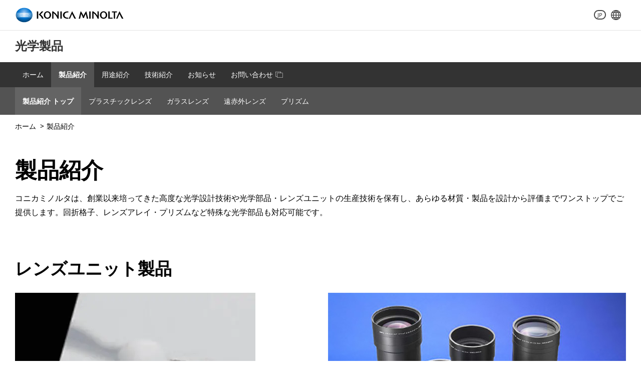

--- FILE ---
content_type: text/html
request_url: https://www.konicaminolta.com/jp-ja/opt/products/index.html
body_size: 7499
content:
<!doctype html>
<html lang="ja">
<head prefix="og: http://ogp.me/ns# fb: http://ogp.me/ns/fb# article: http://ogp.me/ns/article#">
<meta charset="utf-8">
<title>製品紹介 | コニカミノルタ</title>
<!-- START OF SmartSource Data Collector TAG -->
<!-- Google Tag Manager -->
<script>(function(w,d,s,l,i){w[l]=w[l]||[];w[l].push({'gtm.start':
new Date().getTime(),event:'gtm.js'});var f=d.getElementsByTagName(s)[0],
j=d.createElement(s),dl=l!='dataLayer'?'&l='+l:'';j.async=true;j.src=
'https://www.googletagmanager.com/gtm.js?id='+i+dl;f.parentNode.insertBefore(j,f);
})(window,document,'script','dataLayer','GTM-W6QPBH5');</script>
<!-- End Google Tag Manager -->
<!-- END OF SmartSource Data Collector TAG -->
<!-- START OF OPT GTM TAG -->
<!--include virtual="/jp-ja/opt/include/gtm_head.inc" -->
<!-- END OF OPT GTM TAG -->

<meta name="description" content="あらゆる材質の製品を設計から評価までワンストップで提供します。回折格子、レンズアレイ・プリズムなど特殊な光学部品も対応可能です。">
<meta name="keywords" content="">
<meta http-equiv="X-UA-Compatible" content="IE=edge">
<meta name="viewport" content="width=device-width, initial-scale=1">
<meta name="format-detection" content="telephone=no,address=no,email=no"> 
<link rel="icon" href="/favicon.ico">
<link rel="apple-touch-icon-precomposed" href="/apple-touch-icon-precomposed-120x120.png">
<meta name="msapplication-TileImage" content="/shared/unchangeable/img/largetile.png">
<meta name="msapplication-TileColor" content="#ffffff">
<meta name="msapplication-config" content="/browserconfig.xml">
<meta property="og:title" content="製品紹介 | コニカミノルタ" />
<meta property="og:type" content="article" />
<meta property="og:url" content="https://www.konicaminolta.com/jp-ja/opt/products/index.html" />
<meta property="og:image" content="https://www.konicaminolta.com/img/fb_top01.png" />
<meta property="og:site_name" content="KONICA MINOLTA" />
<meta property="og:description" content="あらゆる材質の製品を設計から評価までワンストップで提供します。回折格子、レンズアレイ・プリズムなど特殊な光学部品も対応可能です。">
<link rel="canonical" href="https://www.konicaminolta.com/jp-ja/opt/products/index.html"/>
<!-- ++ local-meta ++ -->
<!-- +++ /local-meta +++ -->
<meta name="viewport" content="width=device-width, initial-scale=1.0, user-scalable=yes">
<link href="/shared/unchangeable/css/responsive.css" rel="stylesheet">

<!-- +++ local-script +++ -->
<link href="/shared/unchangeable/css/local-navigation-light.css" rel="stylesheet">
<link href="/jp-ja/shared/css/config.css" rel="stylesheet">
<link href="https://cdnjs.cloudflare.com/ajax/libs/Swiper/3.4.1/css/swiper.min.css" rel="stylesheet">
<link href="/shared/unchangeable/css/km-slick.css" rel="stylesheet">
<link href="/shared/unchangeable/css/slick.css" rel="stylesheet">

<style>
.bc-iframe, .bc-iframe body,
.bc-player-BkJ2GTd5Z_default,
.bc-player-BkJ2GTd5Z_default .vjs-poster{background-color:#fff;}
</style>
<!-- +++ /local-script +++ -->
<!-- START OF SmartSource Data Collector TAG -->

<!-- END OF SmartSource Data Collector TAG -->
</head>

<body id="top">
<!-- START OF SmartSource Data Collector TAG -->
<!-- Google Tag Manager (noscript) -->
<noscript><iframe src="https://www.googletagmanager.com/ns.html?id=GTM-W6QPBH5"
height="0" width="0" style="display:none;visibility:hidden"></iframe></noscript>
<!-- End Google Tag Manager (noscript) -->
<!-- END OF SmartSource Data Collector TAG -->
<!-- START OF OPT GTM TAG -->
<!--include virtual="/jp-ja/opt/include/gtm_body.inc" -->
<!-- END OF OPT GTM TAG -->
<a href="#anchorContents" accesskey="c">このページの本文へ移動します</a>

<header role="banner" id="header" class="position-static">

<div class="row header">

<p class="header__logo"><a href="/jp-ja/index.html"><img src="/shared/unchangeable/img/identity01g.svg" alt="Konica Minolta"/></a></p>

<ul class="header__function">
<li class="header__function__language"><span>JP</span>

</li><!--
--><li class="header__function__global"><a href="/selector/index.html" target="_blank"><img src="/shared/unchangeable/img/icon_header_global.png" alt="Worldwide Gateway"/></a></li>
</ul>

<!--/row header--></div>

</header>

<div class="content-wrapper" id="anchorContents">
<div id="main">
<main role="main">

<div class="l-header">
<div class="l-header__block">
<h1 style="font-family: 'Noto Sans'" class="l-header__block__ttl" ><a href="/jp-ja/opt/index.html">光学製品</a></h1>
<button class="l-header__block__sm-menu-btn"><i>MENU</i><img src="/shared/unchangeable/img/btn_localmenu_close.png" alt="Close menu"></button>
<!--/l-header__block--></div>
<nav class="l-header__navigation navigation-light">
<ul>
<li><a href="/jp-ja/opt/index.html">ホーム</a></li><!--
--><li>
<dl>
<dt><a href="javascript:void(0);">製品紹介</a></dt>
<dd>
<ul>
<li><a href="/jp-ja/opt/products/index.html">製品紹介 トップ</a></li><!--
--><li><a href="/jp-ja/opt/products/reflex/index.html">プラスチックレンズ</a></li><!--
--><li><a href="/jp-ja/opt/products/glass/index.html">ガラスレンズ</a></li><!--
--><li><a href="/jp-ja/opt/products/infrared/index.html">遠赤外レンズ</a></li><!--
--><li><a href="/jp-ja/opt/products/prism/index.html">プリズム</a></li>
</ul>
</dd>
</dl>
</li><!--
--><li><a href="/jp-ja/opt/use/index.html">用途紹介</a></li><!--
--><li><a href="/jp-ja/opt/technology/index.html">技術紹介</a></li><!--
--><li><a href="/jp-ja/opt/topics/index.html">お知らせ</a></li><!--
--><li><a href="https://enq.konicaminolta.com/n/form/yjlb/Fxe2avU65Uk8xbfJCyUzh" target="_blank">お問い合わせ<img src="/shared/unchangeable/img/icn_list_external_wt.png" alt="New Window"></a></li>
<!--<li><a href="https://ank2.konicaminolta.net/form/pub/ot/contact" target="_blank">お問い合わせ<img src="/shared/unchangeable/img/icn_list_external_wt.png" alt="New Window"></a></li>-->
</ul>
</nav>

<!--/l-header--></div>

<nav role="navigation" class="breadcrumb bg-ffffff" style="">
<ul>
<li><a href="/jp-ja/opt/">ホーム</a></li>
<li>製品紹介</li>
</ul>
</nav>

<section class="container">
<div class="row">
<div class="col-lg-12 col-sm-12">

<h1 class="h1">製品紹介</h1>

<p>コニカミノルタは、創業以来培ってきた⾼度な光学設計技術や光学部品・レンズユニットの⽣産技術を保有し、あらゆる材質・製品を設計から評価までワンストップでご提供します。回折格子、レンズアレイ・プリズムなど特殊な光学部品も対応可能です。</p>

<section>
<h2 class="h2">レンズユニット製品</h2>

<div class="row">
<div class="col-lg-6 col-sm-12">
<figure><img src="/jp-ja/opt/products/img/opt_products_pict_008.png" alt="半導体製造装置用光学コンポーネント" class="img-responsive"></figure>
<p><strong class="h3">半導体製造装置用光学コンポーネント</strong><br>
超精密加工技術および高度な組立技術を駆使し、半導体製造装置向けの高性能レンズを提供しています。さらなる表面精度の向上を目指し、非接触研磨技術を導入することで、お客様の多様なニーズに的確にお応えしています。</p>
<!-- /.col-lg-6 .col-sm-12 --></div>

<div class="col-lg-6 col-sm-12">
<figure><img src="img/opt_products_pict_007.jpg" alt="プロジェクタ用レンズユニット" class="img-responsive center-block"></figure>
<p><strong class="h3">プロジェクタ用レンズユニット</strong><br>
デジタルシネマの高輝度プロジェクタ向けレンズユニットにより、映画のデジタル化を支えてきました。近年ではこれらはプロジェクションマッピングなどにも使用さています。プロジェクタレンズをお探しの際は是非お問い合わせください。</p>	
<!-- /.col-lg-6 .col-sm-12 --></div>

<!--<div class="col-lg-4 col-sm-12">
<figure><img src="img/opt_products_pict_006.jpg" alt="監視・FA用レンズユニット" class="img-responsive center-block"></figure>
<p><strong class="h3">監視・FA用レンズユニット</strong><br>
お客様のデジタルトランスフォーメーション(DX)を支えるため、お求めやすいスタンダードモデルから光学技術の粋を極めた高性能レンズまで、さまざまなご要望に応じて提案いたします。レンズリストはこちらよりダウンロード</p>
<ul>
<li class="icn icn-pdf"><a href="https://ank2.konicaminolta.net/form/pub/ot/contact" target="_blank">資料ダウンロードはこちら</a></li>
</ul>
<!-- /.col-lg-12 .col-sm-12 </div>-->
<!--/row--></div>

</section>

<section>
<h2 class="h2">コンポーネント製品</h2>

<div class="row">
<a href="/jp-ja/opt/products/reflex/index.html" class="col-lg-6 col-sm-12">
<figure><img src="img/opt_products_pict_001.jpg" alt="プラスチックレンズ" class="img-responsive center-block"></figure>
<h3 class="h3 pr-lg-10 pl-lg-10"><span class="title-link hover-text-decoration">プラスチックレンズ</span></h3>
<p class="pr-lg-10 pl-lg-10">超精密金型を実現する微細加工技術と成形技術、高度な品質評価システムを有し、世界をリードする光ディスク用ピックアップレンズの実績に裏打ちされた一貫生産体制を確立しています。</p>
<!-- / .col-lg-6 col-sm-12 --></a>	

<a href="/jp-ja/opt/products/glass/index.html" class="col-lg-6 col-sm-12">
<figure><img src="img/opt_products_pict_002.jpg" alt="ガラスレンズ" class="img-responsive center-block"></figure>
<h3 class="h3 pr-lg-10 pl-lg-10"><span class="title-link hover-text-decoration">ガラスレンズ</span></h3>
<p class="pr-lg-10 pl-lg-10">研磨とガラスモールド、いずれも長年の生産実績があります。研磨レンズでは汎用レンズの多量生産からステッパ用レンズのような超高精度研磨、モールドでは精密金型技術と独自の成形技術により、高NA（開口数）レンズをはじめ、角型レンズ、レンズアレイなど多様な製品を提供できます。</p>
<!-- / .col-lg-6 col-sm-12 --></a>	
<!--/row--></div>			

<div class="row mt-lg-30">
<a href="/jp-ja/opt/products/prism/index.html" class="col-lg-6 col-sm-12">
<figure><img src="img/opt_products_pict_004.jpg" alt="プリズム" class="img-responsive center-block"></figure>
<h3 class="h3 pr-lg-10 pl-lg-10"><span class="title-link hover-text-decoration">プリズム</span></h3>
<p class="pr-lg-10 pl-lg-10">コニカミノルタでは実績に裏打ちされたガラス製プリズムに加え、自由な形状と軽さを実現するプラスチック製プリズムの開発、製造を行っています。</p>
<!-- / .col-lg-6 col-sm-12 --></a>			

<a href="/jp-ja/opt/products/infrared/index.html" class="col-lg-6 col-sm-12">
<figure><img src="img/opt_products_pict_003.jpg" alt="遠赤外レンズ" class="img-responsive center-block"></figure>
<h3 class="h3 pr-lg-10 pl-lg-10"><span class="title-link hover-text-decoration">遠赤外レンズ</span></h3>
<p class="pr-lg-10 pl-lg-10">用途・仕様に応じ、カルコゲナイドガラスと遠赤外用樹脂の、いずれか適切な材料を選択した上で、遠赤外の波長に対応した高精度な非球面レンズを提供します。</p>
<!-- / .col-lg-6 col-sm-12 --></a>
<!--/row--></div>
	
</section>

<section>
<h2 class="h2">もっと知りたい方は</h2>
<div class="row mt-lg-40 mt-sm-40">
<div class="col-lg-8 col-lg-offset-2 col-sm-12">
<ul class="internal-link-panel">
<li class="width-percent33"><a href="/jp-ja/opt/use/index.html" class="bg-ffffff">用途紹介はコチラ</a></li>
<li class="width-percent33"><a href="/jp-ja/opt/technology/index.html" class="bg-ffffff">技術紹介はコチラ</a></li>
</ul>
<!-- / .col-lg-12 col-sm-12 --></div>
<!-- / .row --></div>

<div class="row">
<div class="col-lg-10 col-lg-offset-1 col-sm-12 mt-lg-75 mt-sm-50">
<div class="card bg-e9e9e9">
<p class="h3 mt-lg-0 mt-sm-0 font-weight-bold text-center">各種お問い合わせ、資料のダウンロードはこちらからお申込みいただけます。</p>
<div class="row">
    <p class="font-weight-bold" style="margin-left:1em;">お問い合わせはこちら</p>
    <div class="col-lg-4 col-sm-12">
    <p><a href="https://enq.konicaminolta.com/n/form/yjlb/Fxe2avU65Uk8xbfJCyUzh" target="_blank" class="btn btn-color-blue external-link d-block" target="_blank">お問い合わせ</a></p>
    </div>
<!--/row--></div>
<div class="row">
    <p class="font-weight-bold" style="margin-left:1em;">資料ダウンロードはこちら</p>
    <div class="col-lg-4 col-sm-12">
    <p><a href="https://enq.konicaminolta.com/n/form/yjlb/HVWzfZ4PC2hxdJ63RbkcJ" target="_blank" class="btn btn-color-blue external-link d-block" target="_blank">高耐久親水コーティング技術</a></p>
    </div>
    <div class="col-lg-4 col-sm-12">
    <p><a href="https://enq.konicaminolta.com/n/form/yjlb/c33ZFFCws5CpQ2eBsBYcu" target="_blank" class="btn btn-color-blue external-link d-block" target="_blank">超撥水コーティング技術</a></p>
    </div>
    <div class="col-lg-4 col-sm-12">
    <p><a href="https://enq.konicaminolta.com/n/form/yjlb/Ne5F-5VN96k5p-rZn-XSX" target="_blank" class="btn btn-color-blue external-link d-block" target="_blank">両方をご希望</a></p>
    </div>
<!--/row--></div>
<!-- / .card bg-e9e9e9 --></div>
<!-- / .col-lg-10 col-lg-offset-1 col-sm-12 mt-lg-40 mt-sm-40 --></div>
<!-- / .row --></div>
</section>	

<!--/col--></div>
<!--/row--></div>
<!--/container--></section>


</main>

<!--/#main--></div>

<nav role="navigation" class="breadcrumb breadcrumb-footer">
<ul>
<li><a href="/jp-ja/opt/">ホーム</a></li>
<li>製品紹介</li>
</ul>
<!-- / .breadcrumb --></nav>

<footer role="contentinfo" class="footer" id="footer">
<div class="page-top">
<p class="row">
<a href="#top"><img src="/shared/unchangeable/img/btn_page_top.png" alt="Back to top of this page"/></a>
</p>
<!--/page-top--></div>

<div class="container-fluid container-fluid-footer-menu pt-lg-15 pb-lg-30 bg-333333">
<div class="container">
<div class="row">
<div class="col-lg-10 col-lg-offset-1 col-sm-12">
<div class="row">
<ul class="col-lg-3 col-sm-12 footer-toggle-menu">
<li class="footer-toggle-menu__ttl"><a href="/jp-ja/opt/index.html">ホーム</a></li>
</ul>


<dl class="col-lg-3 col-sm-12 footer-toggle-menu">
<dt class="footer-toggle-menu__ttl footer-toggle-menu__ttl--parent"><a href="/jp-ja/opt/products/index.html">製品紹介</a></dt>
<dd class="footer-toggle-menu__list">
<ul>
<li class="hidden-lg"><a href="/jp-ja/opt/products/index.html" class="font-weight-bold">製品紹介</a></li>

<li><a href="/jp-ja/opt/products/reflex/index.html">プラスチックレンズ</a></li>
<li><a href="/jp-ja/opt/products/glass/index.html">ガラスレンズ</a></li>
<li><a href="/jp-ja/opt/products/infrared/index.html">遠赤外レンズ</a></li>
<li><a href="/jp-ja/opt/products/prism/index.html">プリズム</a></li>
</ul>
</dd>
</dl>

<ul class="col-lg-3 col-sm-12 footer-toggle-menu">
<li class="footer-toggle-menu__ttl"><a href="/jp-ja/opt/use/index.html">用途紹介</a></li>
</ul>

<ul class="col-lg-3 col-sm-12 footer-toggle-menu">
<li class="footer-toggle-menu__ttl"><a href="/jp-ja/opt/technology/index.html">技術紹介</a></li>
</ul>





<!--/row--></div>

<div class="row">

<ul class="col-lg-3 col-sm-12 footer-toggle-menu">
<li class="footer-toggle-menu__ttl"><a href="/jp-ja/opt/topics/index.html">お知らせ</a></li>
</ul>

<ul class="col-lg-3 col-sm-12 footer-toggle-menu">
<li class="footer-toggle-menu__ttl"><a href="https://enq.konicaminolta.com/n/form/yjlb/Fxe2avU65Uk8xbfJCyUzh" target="_blank">お問い合わせ<img src="/shared/unchangeable/img/icn_list_external_wt.png" alt="New Window"></a></li>
<!--<li class="footer-toggle-menu__ttl"><a href="https://ank2.konicaminolta.net/form/pub/ot/contact" target="_blank">お問い合わせ<img src="/shared/unchangeable/img/icn_list_external_wt.png" alt="New Window"></a></li>-->
</ul>
<!--/row--></div>




<!--/col--></div>
<!--/row--></div>
<!-- / .container --></div>
<!--/ .container-fluid--></div>

<section class="footer__service-list">
<div class="footer__service-list__content">
<ul>
<li><a href="https://www.konicaminolta.jp/business/index.html">複合機／複写機</a></li><!--
--><li><a href="https://www.konicaminolta.jp/business/products/graphic/index.html">プリンター</a></li><!--
--><li><a href="/jp-ja/opt/index.html">光学製品</a></li><!--
--><li><a href="https://www.konicaminolta.jp/instruments/">計測機器</a></li><!--
--><li><a href="https://www.konicaminolta.jp/instruments/products/fluorescence/index.html">濃度計（蛍光分光濃度計）</a></li><!--
--><li><a href="https://www.konicaminolta.jp/healthcare/products/cr/index.html">CR（コンピューテッドラジオグラフィー）</a></li><!--
--><li><a href="https://www.konicaminolta.jp/healthcare/products/dr/index.html">DR（デジタルラジオグラフィー）</a></li><!--
--><li><a href="https://www.konicaminolta.jp/inkjet/index.html">産業用インクジェット</a></li><!--
--><li><a href="https://www.konicaminolta.jp/oled/index.html">有機EL照明</a></li>
</ul>
</div>
<!--footer__service-list--></section>

<section class=" footer__function">

<div class="row">

<form name="sort_form">
<label for="region">Select a country / region</label>
<select name="sort" id="region">
<option value="/americas1-en/index.html">Argentina / English</option>
<option value="/au-en/index.html">Australia / English</option>
<option value="/at-de/index.html">Austria / German</option>
<option value="/middleeast1-en/index.html">Bahrain / English</option>
<option value="/asiapacific2-en/index.html">Bangladesh / English</option>
<option value="/eu-en/index.html">Belarus / English</option>
<option value="/be-nl/index.html">Belgium / Dutch</option>
<option value="/be-fr/index.html">Belgium / French</option>
<option value="/asiapacific2-en/index.html">Bhutan / English</option>
<option value="/americas1-en/index.html">Bolivia / English</option>
<option value="/ba-bs/index.html">Bosnia and Herzegovina / Bosnian</option>
<option value="/africa1-en/index.html">Botswana / English</option>
<option value="/br-pt/index.html">Brazil / Portuguese</option>
<option value="/asiapacific2-en/index.html">Brunei / English</option>
<option value="/bg-bg/index.html">Bulgaria / Bulgarian</option>
<option value="/asiapacific2-en/index.html">Cambodia / English</option>
<option value="/ca-en/index.html">Canada / English</option>
<option value="/ca-fr/index.html">Canada / French</option>
<option value="/americas1-en/index.html">Chile / English</option>
<option value="/cn-zh-cn/index.html">China / Chinese</option>
<option value="/americas1-en/index.html">Colombia / English</option>
<option value="/africa2-en/index.html">CongoRepublic / English</option>
<option value="/americas2-en/index.html">CostaRica / English</option>
<option value="/africa2-en/index.html">Cote d'Ivoire / English</option>
<option value="/hr-hr/index.html">Croatia / Croatian</option>
<option value="/cz-cs/index.html">Czech Republic / Czech</option>
<option value="/dk-da/index.html">Denmark / Danish</option>
<option value="/americas1-en/index.html">Dominica / English</option>
<option value="/americas1-en/index.html">Ecuador / English</option>
<option value="/africa2-en/index.html">Egypt / English</option>
<option value="/americas1-en/index.html">El Salvador / English</option>
<option value="/ee-et/index.html">Estonia / Estonian</option>
<option value="/africa2-en/index.html">Ethiopia / English</option>
<option value="/fi-fi/index.html">Finland / Finnish</option>
<option value="/fr-fr/index.html">France / French</option>
<option value="/de-de/index.html">Germany / German</option>
<option value="/africa2-en/index.html">Ghana / English</option>
<option value="/gr-el/index.html">Greece / Greek</option>
<option value="/africa2-en/index.html">Guinea / English</option>
<option value="/hk-en/index.html">Hong Kong / English</option>
<option value="/hk-zh-tw/index.html">Hong Kong / Traditional Chinese</option>
<option value="/hu-hu/index.html">Hungary / Hungarian</option>
<option value="/in-en/index.html">India / English</option>
<option value="/asiapacific3-en/index.html">Indonesia / English</option>
<option value="/middleeast2-en/index.html">Iraq / English</option>
<option value="/ie-en/index.html">Ireland / English</option>
<option value="/middleeast3-en/index.html">Israel / English</option>
<option value="/it-it/index.html">Italy / Italian</option>
<option value="/jp-ja/index.html" selected>Japan / Japanese</option>
<option value="/middleeast2-en/index.html">Jordan / English</option>
<option value="/africa2-en/index.html">Kenya / English</option>
<option value="/kr-ko/index.html">Korea / Korean</option>
<option value="/middleeast1-en/index.html">Kuwait / English</option>
<option value="/asiapacific2-en/index.html">Laos / English</option>
<option value="/lv-lv/index.html">Latvia / Latvian</option>
<option value="/middleeast2-en/index.html">Lebanon / English</option>
<option value="/africa1-en/index.html">Lesotho / English</option>
<option value="/africa2-en/index.html">Libya / English</option>
<option value="/lt-lt/index.html">Lithuania / Lithuanian</option>
<option value="/lu-en/index.html">Luxembourg / English</option>
<option value="/lu-fr/index.html">Luxembourg / French</option>
<option value="/lu-de/index.html">Luxembourg / German</option>
<option value="/africa2-en/index.html">Madagascar / English</option>
<option value="/my-en/index.html">Malaysia / English</option>
<option value="/asiapacific4-en/index.html">Maldives / English</option>
<option value="/asiapacific2-en/index.html">Mauritius / English</option>
<option value="/africa1-en/index.html">Mauritius / English</option>
<option value="/mx-es/index.html">Mexico / Spanish</option>
<option value="/asiapacific1-en/index.html">Mongolia / English</option>
<option value="/africa2-en/index.html">Morocco / English</option>
<option value="/asiapacific2-en/index.html">Myanmar / English</option>
<option value="/africa1-en/index.html">Namibia / English</option>
<option value="/asiapacific4-en/index.html">Nepal / English</option>
<option value="/nl-nl/index.html">Netherlands / Dutch</option>
<option value="/asiapacific1-en/index.html">New Zealand / English</option>
<option value="/africa2-en/index.html">Nigeria / English</option>
<option value="/no-no/index.html">Norway / Norwegian</option>
<option value="/middleeast1-en/index.html">Oman / English</option>
<option value="/asiapacific3-en/index.html">Pakistan / English</option>
<option value="/americas1-en/index.html">Panama / English</option>
<option value="/americas1-en/index.html">Peru / English</option>
<option value="/asiapacific2-en/index.html">Philippines / English</option>
<option value="/pl-pl/index.html">Poland / Polish</option>
<option value="/pt-pt/index.html">Portugal / Portuguese</option>
<option value="/americas1-en/index.html">Puerto Rico / English</option>
<option value="/middleeast1-en/index.html">Qatar / English</option>
<option value="/africa3-en/index.html">Reunion / English</option>
<option value="/ro-ro/index.html">Romania / Romanian</option>
<option value="/ru-ru/index.html">Russia / Russian</option>
<option value="/middleeast1-en/index.html">Saudi Arabia / English</option>
<option value="/rs-sr/index.html">Serbia / Serbian</option>
<option value="/sg-en/index.html">Singapore / English</option>
<option value="/sk-sk/index.html">Slovakia / Slovak</option>
<option value="/si-sl/index.html">Slovenia / Slovene</option>
<option value="/africa1-en/index.html">South Africa / English</option>
<option value="/es-es/index.html">Spain / Spanish</option>
<option value="/asiapacific2-en/index.html">Sri Lanka / English</option>
<option value="/africa2-en/index.html">Swaziland / English</option>
<option value="/se-sv/index.html">Sweden / Swedish</option>
<option value="/ch-fr/index.html">Switzerland / French</option>
<option value="/ch-de/index.html">Switzerland / German</option>
<option value="/asiapacific1-en/index.html">Taiwan / English</option>
<option value="/africa2-en/index.html">Tanzania / English</option>
<option value="/th-en/index.html">Thailand / English</option>
<option value="/africa2-en/index.html">Tunisia / English</option>
<option value="/tr-tr/index.html">Turkey / Turkish</option>
<option value="/middleeast1-en/index.html">U.A.E. / English</option>
<option value="/us-en/index.html">U.S.A. / English</option>
<option value="/ua-uk/index.html">Ukraine / Ukrainian</option>
<option value="/uk-en/index.html">United Kingdom / English</option>
<option value="/americas1-en/index.html">Uruguay / English</option>
<option value="/americas1-en/index.html">Venezuela / English</option>
<option value="/vn-vi/index.html">Vietnam / English</option>
<option value="/middleeast1-en/index.html">Yemen / English</option>
<option value="/africa1-en/index.html">Zimbabwe / English</option>
<option value="/africa2-en/index.html">Othercountries (Africa) / English</option>
<option value="/americas1-en/index.html">Othercountries (Americas) / English</option>
<option value="/asiapacific2-en/index.html">Othercountries (AsiaPacific) / English</option>
<option value="/eu-en/index.html">Othercountries (Europe) / English</option>
<option value="/middleeast2-en/index.html">Othercountries (MiddleEast) / English</option>
</select>
</form>

<!--/row--></div>
<!--/footer__function--></section>
<section class="footer__copy" id="dynamic-select">
<div class="row">
<ul>
<li><a href="/jp-ja/siteinfo/terms.html">サイトのご利用について</a></li><li><a href="/jp-ja/siteinfo/privacypolicy.html">個人情報保護方針</a></li><li><a href="/jp-ja/siteinfo/sitemap.html">サイトマップ</a></li>
</ul>
<small>&copy;2011-<script class="latest-year">
<!--
(function(){var b=new Date();var c=document;c.addEventListener("DOMContentLoaded",function(){c.querySelector(".latest-year").insertAdjacentHTML("beforebegin",b.getFullYear())},false)})();
-->
</script> Konica Minolta, Inc.</small>
<!--/row--></div>
<!--/footer__copy--></section>


</footer>

<!--/content-wrapper--></div>
<script src="/shared/unchangeable/js/jquery-2.2.4.min.js"></script>
<script src="/shared/unchangeable/js/jquery.smoothScroll.js"></script>
<script src="/shared/unchangeable/js/headerfooter.js"></script>
<script src="/shared/unchangeable/js/local-navigation.js"></script>
<script src="/shared/unchangeable/js/local-navigation-light.js"></script>
<script src="/shared/unchangeable/js/toggle.js"></script>
<script src="https://cdnjs.cloudflare.com/ajax/libs/Swiper/3.4.1/js/swiper.min.js"></script>
<script src="/shared/unchangeable/js/slick.min.js"></script>
<script src="/shared/unchangeable/js/keyvisual-slider.js"></script>

<!-- START OF SmartSource Data Collector TAG -->

<!-- END OF SmartSource Data Collector TAG -->

</body>
</html>

--- FILE ---
content_type: text/css
request_url: https://www.konicaminolta.com/shared/unchangeable/css/km-slick.css
body_size: 1325
content:
.brand-area div img{width:100%}.slick-dots-wrap{position:absolute;left:0;width:100%;text-align:center}.slick-dots-wrap dt{width:25px;height:25px;margin:0 5px 0 0;display:inline-block;cursor:pointer}.slick-dots-wrap dt .slick-pause{width:12px;height:12px;background:transparent;padding:0;font-size:0;line-height:0;display:block;cursor:pointer;color:transparent;border-left:3px solid #fff;border-right:3px solid #fff;border-top:none;border-bottom:none;outline:none;margin:-1px 0 0 0}.slick-dots-wrap dt .slick-pause.paused{width:0;height:0;border-style:solid;border-width:7px 0 7px 8px;border-color:transparent transparent transparent #ffffff;margin:-2px 0 0 0}.slick-dots-wrap dd{display:inline-block}.slick-dots-wrap li{width:25px;height:25px;margin:0 5px 0 0;display:inline-block}.slick-dots-wrap li button{width:10px;height:10px;background:#dbdbdb;padding:0;font-size:0;line-height:0;display:block;cursor:pointer;color:transparent;border:0;outline:none;border-radius:5px}.slick-dots-wrap li.slick-active button{background:#0066cc}.slick-dots-wrap li:last-child{width:10px}@media only screen and (max-width: 719px){.brand-area div img:first-child{display:none}.slick-dots-wrap{bottom:40px}}@media only screen and (min-width: 720px){.brand-area div img:last-child{display:none}.slick-dots-wrap{bottom:40px}}@media print{.brand-area div img:last-child{display:none}.slick-dots-wrap{bottom:40px}}
/*# sourceMappingURL=km-slick.css.map */


--- FILE ---
content_type: application/javascript
request_url: https://www.konicaminolta.com/shared/unchangeable/js/keyvisual-slider.js
body_size: 659
content:
!function($){"use strict";var $keyvisual_general=[];function mainProc(){var $brandArea=$(".brand-area");($keyvisual_general=$(".keyvisual-general")).length&&($brandArea.slick({slidesToShow:1,slidesToScroll:1,autoplaySpeed:7e3,speed:333,cssEase:"linear",infinite:!0,autoplay:!0,dots:!0,arrows:!0,pauseOnHover:!0}),$(document.body).on("click",".slick-pause",(function(event,slick,currentSlide,nextSlide){var $pauseBtn=$(this);$pauseBtn.hasClass("paused")?($keyvisual_general.slick("slickPlay"),$keyvisual_general.slick("setOption","autoplay",!0,!0),$pauseBtn.removeClass("paused")):($keyvisual_general.slick("slickPause"),$keyvisual_general.slick("setOption","autoplay",!1,!1),$pauseBtn.addClass("paused"))})))}document.addEventListener("DOMContentLoaded",mainProc,!1)}(jQuery);

--- FILE ---
content_type: image/svg+xml
request_url: https://www.konicaminolta.com/shared/unchangeable/img/bg-btn-icn-external.svg
body_size: 256
content:
<svg xmlns="http://www.w3.org/2000/svg" width="15" height="11" viewBox="0 0 15 11">
  <defs>
    <style>
      .cls-1 {
        fill: #fff;
        fill-rule: evenodd;
      }
    </style>
  </defs>
  <path id="bg-btn-icn-external.svg" class="cls-1" d="M683,163v-2h-3v-9h12v2h3v9H683Zm8-10H681v7h2v-6h8v-1Zm3,2H684v7h10v-7Z" transform="translate(-680 -152)"/>
</svg>


--- FILE ---
content_type: application/javascript
request_url: https://www.konicaminolta.com/shared/unchangeable/js/toggle.js
body_size: 117
content:
!function($){"use strict";function spForm(){$(".footer-toggle-menu__ttl--parent").click((function(){"pointer"===$(this).css("cursor")&&($(this).next().slideToggle(),$(this).toggleClass("is-open"))}))}$((function(){spForm()}))}(jQuery);

--- FILE ---
content_type: application/javascript
request_url: https://www.konicaminolta.com/shared/unchangeable/js/local-navigation-light.js
body_size: 1727
content:
!function($){"use strict";var $body=[],$navigationLight=[],$navigationLight_ul=[],$navigationLight_ul_li=[],currentInd=-1,clickEvent="click",overEvent="mouseover",naviTimeout=0,document=window.document,css=document.createElement("style"),styles=document.createTextNode(".right-navigation__list li:not(.light-current) ul{display:none}"),styles2=document.createTextNode(".right-navigation__list li.current ul{display:block}"),styles3=document.createTextNode(".right-navigation__list li.light-current ul{display:block}");function mainProcRun(){($navigationLight=$(".navigation-light"))&&mainProc()}function mainProc(){current_repositioning(),$body=$("body"),$navigationLight.css("z-index",1),$navigationLight_ul=$navigationLight.children("ul"),$navigationLight_ul_li=$navigationLight_ul.children("li");var lheader__navigation_hierarchy_01=document.querySelectorAll(".l-header__navigation.navigation-light>ul>li");function current_repositioning(){var navMatch=!1,rmatch=!1,$navigation_light=[],$rowLgRightNav=[],$navigation_light_current=[],$rowLgRightNav_current=[],$navigation_light_a=[],$rowLgRightNav_a=[],orgURl,loc1=location.href,loc2=(loc1=(loc1=(loc1=(loc1=loc1.replace("https://","")).replace("http://","")).replace(/#.+$/,"")).replace(/\?.+$/,"")).replace(/\/.+$/,""),locAddr1=loc1.replace(loc2,"");-1===locAddr1.indexOf(".html")&&(locAddr1+="index.html");var locAddr2,locArr=locAddr1.substring(locAddr1.lastIndexOf("/")+1,-1).split("/");if(locArr.shift(),locArr.pop(),$navigation_light=document.querySelector(".navigation-light>ul"),$rowLgRightNav=document.querySelector(".row-lg-right-nav__nav"),$navigation_light&&($navigation_light_current=$navigation_light.querySelectorAll(".current, .light-current, .light-open"),$navigation_light_a=$navigation_light.querySelectorAll("a")),$rowLgRightNav&&($rowLgRightNav_current=$rowLgRightNav.querySelectorAll(".current"),$rowLgRightNav_a=$rowLgRightNav.querySelectorAll("a")),staticCurrent_delete(),$(".row-lg-right-nav__nav * li.current").removeClass("current"),$rowLgRightNav_a&&rowLgRightNav_set(locAddr1),$rowLgRightNav&&$rowLgRightNav.classList.add("active"),$navigation_light_a&&(navigation_light_set(locAddr1),navMatch||navigation_light_set(locAddr1=locAddr1.replace(/[^\/]+\.html/,"index.html")),!navMatch&&locArr.length))for(var turl=locAddr1;locArr.length>0&&(navigation_light_set(turl=turl.replace(locArr[locArr.length-1]+"/","")),locArr.pop(),!navMatch););function staticCurrent_delete(){if($navigation_light_current)for(var ca=0;ca<$navigation_light_current.length;ca++){var a=$navigation_light_current[ca];a.classList.remove("current"),a.classList.remove("light-current"),a.classList.remove("light-open")}if($rowLgRightNav_current)for(var cb=0;cb<$rowLgRightNav_current.length;cb++){var b;$rowLgRightNav_current[cb].classList.remove("current")}}function navigation_light_set(url){for(var lUrl="",ca=0;ca<$navigation_light_a.length;ca++){lUrl=url;var aa=$navigation_light_a[ca],tName=aa.pathname;if(-1===tName.indexOf(".html")&&(tName+="index.html"),tName===lUrl){var he2=aa.parentNode.parentNode;he2.classList.add("current"),he2.classList.add("light-current"),navMatch=!0;for(var he3=aa.parentNode,rt=0;rt<=99&&("li"===he3.tagName.toLowerCase()&&(he3.classList.add("current"),he3.classList.add("light-current")),"nav"!==(he3=he3.parentNode).tagName.toLowerCase());rt++);}}}function rowLgRightNav_set(url){for(var ca=0;ca<$rowLgRightNav_a.length;ca++){rmatch=!1;var lUrl=url,aa=$rowLgRightNav_a[ca],he3=aa.parentNode.parentNode,tName=aa.pathname,he2;if(-1===tName.indexOf(".html")&&(tName+="index.html"),tName===lUrl)aa.parentNode.classList.add("current"),"ul"===he3.tagName.toLowerCase()&&he3.parentNode.classList.add("light-current"),rmatch=!0}}}function lheaderNavigation_hierarchy_mouseover(obj){for(var lng=obj.length,obj01=obj,i=0;i<lng;i++)!function(n){var nId=0,tObj=[];obj01[n].addEventListener("mouseover",(function(e){if(tObj=this,window.matchMedia("(min-width:720px)").matches){clearTimeout(nId);var obj01ParentRect=tObj.parentNode.getBoundingClientRect(),obj02=tObj.querySelector("dl>dd");obj02&&(obj02.style.top=obj01ParentRect.height+"px"),nId=setTimeout((function(){tObj.classList.add("light-open")}),300,n)}e.preventDefault()}),!1),obj01[n].addEventListener("mouseout",(function(e){window.matchMedia("(min-width:720px)").matches&&(clearTimeout(nId),nId=setTimeout((function(n){obj01[n].classList.remove("light-open")}),300,n)),e.preventDefault()}),!1)}(i),obj01[i].querySelectorAll("dl>dd>ul>li").length&&lheaderNavigation_hierarchy_mouseover(obj01[i].querySelectorAll("dl>dd>ul>li"))}lheader__navigation_hierarchy_01&&lheaderNavigation_hierarchy_mouseover(lheader__navigation_hierarchy_01),$navigationLight_ul_li.each((function(){var tobj=$(this);tobj.hasClass("light-current")&&(currentInd=$navigationLight_ul_li.index(tobj)),tobj.on(overEvent,(function(e){if(window.matchMedia("(min-width:720px)").matches){var tObj=this;clearTimeout(naviTimeout),naviTimeout=setTimeout((function(){"touchstart"!==overEvent?($navigationLight_ul_li.removeClass("light-open"),tobj.addClass("light-open")):tobj.hasClass("light-open")?tobj.removeClass("light-open"):($navigationLight_ul_li.removeClass("light-open"),tobj.addClass("light-open")),$navigationLight_ul_li.index(tObj)!==currentInd?$navigationLight_ul_li.eq(currentInd).addClass("light-current-hide"):$(".light-current-hide").removeClass("light-current-hide")}),300),"touchstart"!==overEvent&&e.preventDefault()}})),tobj.on("mouseout",(function(e){window.matchMedia("(min-width:720px)").matches&&(clearTimeout(naviTimeout),naviTimeout=setTimeout((function(){$navigationLight_ul_li.removeClass("light-open"),$(".light-current-hide").removeClass("light-current-hide")}),300),e.preventDefault())})),tobj.children("dl").children("dt").on(clickEvent,(function(){var tobj_dl_dd=[];return window.matchMedia("(max-width:719px)").matches&&(tobj_dl_dd=tobj.children("dl").children("dd"),tobj.hasClass("light-open")?tobj_dl_dd.length?tobj_dl_dd.slideUp("fast",(function(){tobj.removeClass("light-open")})):tobj.removeClass("light-open"):tobj_dl_dd.length?tobj_dl_dd.slideDown("fast",(function(){tobj.addClass("light-open")})):tobj.addClass("light-open")),!1}))}))}css.type="text/css",css.styleSheet?css.styleSheet.cssText=styles.nodeValue:css.appendChild(styles),css.appendChild(styles2),css.appendChild(styles3),document.querySelector("head").appendChild(css),null===window.ontouchstart&&(clickEvent="touchend",overEvent="touchstart"),document.addEventListener("DOMContentLoaded",mainProcRun,!1)}(jQuery);

--- FILE ---
content_type: application/javascript
request_url: https://www.konicaminolta.com/shared/unchangeable/js/headerfooter.js
body_size: 5345
content:
!function($){var $cookieMessage={},$cookieMessageObject={},$window={},$body={},$header={},$header_header__nav={},$header_header__nav_ul={},$header_header__nav_ul_li={},$header__function__search={},$header__function__search__form={},$header__function__language={},$header__function__language_languageWrapper={},$header__function__menu_span_img={},_header__function__menu_span_img_orgPass="",$closeSecondWrap_span={},$contentWrapper={},$pageTop={},clickEvent="click",overEvent="mouseover focusin",outEvent="mouseout focusout",revent="resize",uas=navigator.userAgent,toucDevice=!1;-1!==uas.search(/iPhone|iPod|iPad|Android|Windows.*Phone/i)&&(toucDevice=!0),"ontouchstart"in window?(clickEvent="touchend",overEvent="touchend focusin",outEvent="focusout"):-1===uas.search(/Edge/)&&-1===uas.search(/Tablet/)||(clickEvent="click touchend",overEvent="mouseover focusin",outEvent=null),-1!==uas.search(/iPhone|iPod|iPad/i)&&(revent="orientationchange"),$((function(){if($cookieMessage=$(".cookie-message"),$cookieMessageObject=$(".cookie-message-object"),$window=$(window),$body=$("body"),$header=$("header"),$header_header__nav=$(".header .header__nav"),$header_header__nav_ul=$(".header .header__nav > ul"),$header_header__nav_ul_li=$(".header .header__nav > ul > li"),$header__function__search=$(".header__function__search"),$header__function__search__form=$(".header__function__search__form"),$header__function__language=$(".header__function__language"),$header__function__language_languageWrapper=$(".header__function__language .language-wrapper"),$header__function__menu_span_img=$(".header__function__menu button img"),$closeSecondWrap_span=$(".header__nav > ul > li .second-wrap .close-second-wrap span"),$contentWrapper=$(".content-wrapper"),$pageTop=$(".page-top"),-1!==decodeURI(location.href).search("search.x"))var int__header__function__menu_span_img=setInterval((function(){if($(".header__function__menu button img").length){var _src=($header__function__menu_span_img=$(".header__function__menu button img")).attr("src");if(0===_src.indexOf("//")||0===_src.indexOf("http")){var srcArr=_src.split("/");_header__function__menu_span_img_orgPass=_src.replace(srcArr[srcArr.length-1],""),clearInterval(int__header__function__menu_span_img)}}}),100);else if($header__function__menu_span_img){var srcX=$header__function__menu_span_img.attr("src");if(srcX){var srcArr=srcX.split("/");_header__function__menu_span_img_orgPass=srcX.replace(srcArr[srcArr.length-1],"")}}function set__header__function__menu_span_img(imgpass){""!==_header__function__menu_span_img_orgPass&&$header__function__menu_span_img.attr("src",_header__function__menu_span_img_orgPass+imgpass)}var $imgContextDisable,$contextDisableSlick,$contextDisableSlickObj,slicInt,slicIntCnt,$contextDisableSlider,$contextDisableSliderObj,slidInt,slidIntCnt,props,current_scrollY;function inputReferrer(sel){var $searchBlock=$(sel),refURL="",refInput="",$refs=[];$searchBlock.length&&(refURL=0!==$('link[rel="canonical"]').length?$('link[rel="canonical"]').attr("href"):0!==$('meta[property="og:url"]').length?$('meta[property="og:url"]').attr("content"):location.href,refInput='<input name="ref" value="'+refURL+'" type="hidden">',0===($refs=$(sel+' input[name="ref"]')).length?$searchBlock.each((function(){var $this;$(this).append(refInput)})):$refs.each((function(){$(this).attr("value",refURL)})))}$imgContextDisable=$("img.img-context-disable"),$contextDisableSlick=$(".img-context-disable-keyvisual"),$contextDisableSlickObj=[],slicInt=[],slicIntCnt=[],$contextDisableSlider=$(".img-context-disable-slider"),$contextDisableSliderObj=[],slidInt=[],slidIntCnt=[],props={"-webkit-touch-callout":"none","user-select":"none","-webkit-user-select":"none","-ms-user-select":"none"},$imgContextDisable.length&&($imgContextDisable.css(props),$imgContextDisable.on("contextmenu",(function(e){return!1})),$imgContextDisable.on("dragstart",(function(e){return!1}))),$contextDisableSlick.length&&$.each($contextDisableSlick,(function(i){$contextDisableSlickObj[i]=$(this),$contextDisableSlickObj[i].find("img").css(props),slicIntCnt[i]=0,slicInt[i]=setInterval((function(i){$contextDisableSlickObj[i].hasClass("slick-initialized")?(clearInterval(slicInt[i]),$contextDisableSlickObj[i].find("img").css(props),$contextDisableSlickObj[i].find("img").on("contextmenu",(function(e){return!1})),$contextDisableSlickObj[i].find("img").on("dragstart",(function(e){return!1}))):(slicIntCnt[i]++,slicIntCnt[i]>=80&&clearInterval(slicInt[i]))}),250,i)})),$contextDisableSlider.length&&$.each($contextDisableSlider,(function(i){$contextDisableSliderObj[i]=$(this),$contextDisableSliderObj[i].find(".swiper-container img, .swiper-pagination-bullet").css(props),slidIntCnt[i]=0,slidInt[i]=setInterval((function(i){$contextDisableSliderObj[i].hasClass("active")?(clearInterval(slidInt[i]),$contextDisableSliderObj[i].find(".swiper-container img, .swiper-pagination-bullet").css(props),$contextDisableSliderObj[i].find(".swiper-container img, .swiper-pagination-bullet").on("contextmenu",(function(e){return!1})),$contextDisableSliderObj[i].find(".swiper-container img, .swiper-pagination-bullet").on("dragstart",(function(e){return!1}))):(slidIntCnt[i]++,slidIntCnt[i]>=80&&clearInterval(slidInt[i]))}),250,i)})),function(){var ckMax=7e6,cookieItem=localStorage.getItem("cookieMessage"),cDate=new Date,cyy=toStringcv2(cDate.getFullYear()),cmm=toStringcv2(cDate.getMonth()+1),cdd=toStringcv2(cDate.getDate()),chh=toStringcv2(cDate.getHours()),cmn=toStringcv2(cDate.getMinutes()),csc=toStringcv2(cDate.getSeconds()),cdn=Number(cyy+cmm+cdd+chh+cmn+csc),csb=0;function toStringcv2(nn){return nn=nn<=9?"0"+nn:nn.toString()}$cookieMessage.length&&(csb=null===cookieItem?7e6:Math.abs(cdn-cookieItem))>=7e6&&($cookieMessage.addClass("is-open"),$cookieMessageObject.length&&($cookieMessageObject.find("span").eq(0).css("top",$cookieMessage.height()+"px"),$window.on("resize",(function(){$cookieMessageObject.find("span").eq(0).css("top",$cookieMessage.height()+"px")}))),$cookieMessage.find("button").on("click",(function(){$cookieMessage.removeClass("is-open"),localStorage.setItem("cookieMessage",cdn),$cookieMessageObject.length&&($cookieMessageObject.find("span").removeAttr("style"),$window.off("resize",(function(){$cookieMessageObject.find("span").eq(0).css("top",$cookieMessage.height()+"px")})),$window.on("resize",(function(){$cookieMessageObject.find("span").eq(0).removeAttr("style")})))})))}(),$window.on("load resize",(function(){var h,pch=$cookieMessage.height()+60;$cookieMessage.hasClass("is-open")&&"none"===$(".header__function__menu").css("display")&&($(".cookie-message.is-open + .header .header__nav > ul > li .second-wrap").css("top",pch),$(".cookie-message.is-open + .header .header__function .header__function__search .header__function__search__form").css("top",pch),$(".cookie-message.is-open + .header .header__function .header__function__language .language-wrapper").css("top",pch))})),current_scrollY=0,$(".header__function__menu").on("click",(function(){$header__function__search.removeClass("is-open"),$header__function__language.removeClass("is-open"),$header__function__search__form.attr("style","display:none"),$header__function__language_languageWrapper.attr("style","display:none"),$header.toggleClass("is-absolute"),$header_header__nav.toggleClass("is-open"),$contentWrapper.css({position:"",width:"",top:""}),$header_header__nav.is(":hidden")?(set__header__function__menu_span_img("btn_sp_menu.png"),current_scrollY&&($("html, body").prop({scrollTop:current_scrollY}),delete current_scrollY)):(current_scrollY=$window.scrollTop(),$contentWrapper.css({position:"fixed",width:"100%",top:-1*current_scrollY}),set__header__function__menu_span_img("btn_sp_menu_close.png"))})),$(".header__nav__close").on("click",(function(){$header_header__nav.removeClass("is-open"),$header.removeClass("is-absolute"),set__header__function__menu_span_img("btn_sp_menu.png"),$contentWrapper.css({position:"",width:"",top:""}),$("html, body").prop({scrollTop:current_scrollY}),delete current_scrollY})),$(".header__function__search button").on("click",(function(){$header_header__nav.removeClass("is-open"),$header__function__language.removeClass("is-open"),$header.removeClass("is-absolute"),set__header__function__menu_span_img("btn_sp_menu.png"),$header__function__search.toggleClass("is-open"),$header__function__search__form.attr({style:""}),$header__function__language_languageWrapper.attr({style:""}),$header__function__search.hasClass("is-open")?($contentWrapper.css({position:"",width:"",top:""}),current_scrollY&&$("html, body").prop({scrollTop:current_scrollY}),current_scrollY=$window.scrollTop(),$header__function__search__form.attr("style","display:block")):$header__function__search__form.attr("style","display:none")})),$(".header__function__language button").on("click",(function(){$header_header__nav.removeClass("is-open"),$header__function__search.removeClass("is-open"),$header.removeClass("is-absolute"),set__header__function__menu_span_img("btn_sp_menu.png"),$header__function__language.toggleClass("is-open"),$header__function__search__form.attr({style:""}),$header__function__language_languageWrapper.attr({style:""}),$header__function__language.hasClass("is-open")?($contentWrapper.css({position:"",width:"",top:""}),current_scrollY&&$("html, body").prop({scrollTop:current_scrollY}),current_scrollY=$window.scrollTop(),$header__function__language_languageWrapper.attr("style","display:block")):$header__function__language_languageWrapper.attr("style","display:none")})),function(){var $open=null,$this={},megaTm=0;function headerChange(){$body.hasClass("pc")?($(".header *").removeClass("is-open"),$contentWrapper.css({position:"",width:"",top:""}),$header.removeClass("is-absolute")):$body.removeClass("sp").addClass("pc"),toucDevice?droppdownSet("sp"):window.matchMedia("(min-width:720px)").matches&&window.matchMedia("(max-width:1239px)").matches?0!==$header_header__nav.width()&&0!==$header_header__nav_ul.width()&&$header_header__nav.width()-$header_header__nav_ul.width()>2?droppdownSet("pc"):droppdownSet("sp"):window.matchMedia("(max-width:719px)").matches?droppdownSet("sp"):droppdownSet("pc")}function droppdownSet(mode){"pc"===mode?($body.hasClass("pc")||$body.removeClass("sp").addClass("pc"),pcDroppdown()):"sp"===mode&&($body.hasClass("sp")||($body.removeClass("pc").addClass("sp"),$header_header__nav.hasClass("is-open")?set__header__function__menu_span_img("btn_sp_menu_close.png"):set__header__function__menu_span_img("btn_sp_menu.png")),pcDroppdownCancell())}function pcDroppdown(){function secondWrapOpen(obj){var $menu=[],$second_wrap=($open=obj).find(".second-wrap"),$third_wrap=$second_wrap.find(".third-wrap"),$third_wrap_active={};function activateSubmenu(row){var $row=$(row);($third_wrap_active=$row.find(".third-wrap")).show(),imgDatasrc($third_wrap_active)}function deactivateSubmenu(row){$third_wrap.hide()}function imgDatasrc(_active_third_wrap){var _dataImg=_active_third_wrap.find("img[data-src]");_dataImg.length&&_dataImg.each((function(){var $this=$(this),_src=$this.attr("data-src");$this.attr("src",_src),$this.removeAttr("data-src")}))}$header__function__search.removeClass("is-open"),$header__function__language.removeClass("is-open"),$(".header__function__search > form").hide(),$(".header__function__language .language-wrapper").hide(),$open.addClass("is-open"),$second_wrap.removeClass("is-close").attr("style","display:block!important"),$third_wrap.length&&($third_wrap.hide(),($third_wrap_active=$third_wrap.eq(0)).show(),imgDatasrc($third_wrap_active),($menu=$second_wrap.find(".gnavi-2nd-block")).menuAim({activate:activateSubmenu,deactivate:deactivateSubmenu}))}function secondWrapClose(){null!==$open&&($open.removeClass("is-open"),$open.find(".second-wrap").addClass("is-close").attr("style","display:none!important"),$open.find(".third-wrap").hide(),$open=null)}$header_header__nav_ul_li.find(".second-wrap").addClass("is-close").attr("style","display:none!important"),$header_header__nav_ul_li.on(overEvent,(function(){if($this=$(this),megaTm&&clearTimeout(megaTm),!$this.find(".second-wrap").length)return secondWrapClose(),!1;$this.hasClass("is-open")||(megaTm=setTimeout((function(){secondWrapClose(),secondWrapOpen($this)}),400))})),$header_header__nav_ul_li.on(outEvent,(function(){($this=$(this)).find(".second-wrap").length&&(megaTm&&clearTimeout(megaTm),megaTm=setTimeout((function(){secondWrapClose()}),500))})),$closeSecondWrap_span.on(clickEvent,(function(){secondWrapClose()})),$(".header__nav >ul >li").hover((function(){$(this).children(".second-wrap").removeClass("is-close")}))}function pcDroppdownCancell(){megaTm&&clearTimeout(megaTm),$header_header__nav_ul_li.off(overEvent),$header_header__nav_ul_li.off(outEvent)}"ontouchstart"in window?$closeSecondWrap_span.css("user-select","none"):-1===uas.search(/Edge/)&&-1===uas.search(/Tablet/)||$closeSecondWrap_span.css("user-select","none"),$header_header__nav_ul_li.each((function(){var $this_a=$(this).find("a").eq(0);$this_a.href=$this_a.attr("href"),"#"!==$this_a.href&&""!==$this_a.href||$this_a.click((function(e){$this_a.parent().removeClass("is-open"),e.preventDefault()}))})),headerChange(),$window.on(revent,(function(){headerChange()}))}(),$(".header__nav >ul >li >a").on("click",(function(){var $this=$(this);"block"===$this.css("display")&&($this.next().slideToggle(),$this.toggleClass("is-open"))})),$window.bind("scroll",(function(){$(this).scrollTop()>100?$pageTop.fadeIn():$pageTop.fadeOut();var scrollPos=$window.height()+$window.scrollTop(),footPos=$("#footer").offset().top,fixedPos=scrollPos-footPos+50;scrollPos>=footPos?$pageTop.css({position:"fixed",bottom:fixedPos}):$pageTop.css({position:"fixed",bottom:"60px"})})),$(".business-lists h3").on("click",(function(){var $this=$(this);$this.next().slideToggle(),$this.toggleClass("is-open")})),$(".header .header__nav > ul > li >a").focus((function(){$header_header__nav_ul_li.removeClass("is-open"),$(this).parent().addClass("is-open")})),$(".header__nav >ul >li >a").keydown((function(e){9===e.which&&e.shiftKey&&$(this).parent().removeClass("is-open")})),$(".gnavi-2nd-block > li > a").focus((function(){$(".third-wrap").hide(),$(this).next().show()})),$(".header__function__search >a").focus((function(){$(".header__function__language >div").hide(),$(this).next().show()})),$(".header__function__search >a").keydown((function(e){9===e.which&&e.shiftKey&&$(this).next().hide()})),$(".header__function__language >a").focus((function(){$(".header__function__search >form").hide(),$(this).next().show()})),$(".header__function__global >a").focus((function(){$(".header__function__language >div").hide()})),$(".local-navigation p a").on("click",(function(){$(this).parent().next().slideToggle(),$(this).parents(".local-navigation").toggleClass("is-open")})),$("#region").bind("change",(function(){var url=$(this).val();return url.match(/http/)?window.open(url,"_blank"):""!==url&&(window.location=url),!1})),function(){var ytapi="enablejsapi=1",$accordionFunction=document.querySelectorAll(".accordion-function"),$iframeAll=document.querySelectorAll(".accordion-function iframe"),$accordionObj={};if($accordionFunction.length)for(var i=0;i<$accordionFunction.length;){var tObj=$accordionFunction[i];$accordionObj.i={},$accordionObj.i=new accordionProc(tObj),i++}if($iframeAll.length)for(var f=0;f<$iframeAll.length;){var yObj=$iframeAll[f],ysrc=$iframeAll[f].src;-1!==ysrc.indexOf("www.youtube.com")&&-1===ysrc.indexOf(ytapi)&&(ysrc=-1===ysrc.indexOf("?")?ysrc+"?"+ytapi:ysrc+"&"+ytapi,$iframeAll[f].src=ysrc),f++}function accordionProc($obj){var $rootObj=$obj,$accordionControlButton=$rootObj.querySelector(".accordion--control__button"),$accordionItems=$rootObj.querySelectorAll(".accordion--item");if($accordionControlButton&&$accordionItems.length>1?($accordionControlButton.addEventListener("click",(function(e){var allMode=!1;this.querySelector("button").setAttribute("style","outline :none"),$accordionControlButton.classList.contains("allOpen")?$accordionControlButton.classList.remove("allOpen"):allMode=!0;for(var i=0,j=0;i<$accordionItems.length;)setTimeout((function(obj,j,allMode){itemOpen(obj.querySelector(".accordion--item__title"),allMode),j++}),10,$accordionItems[i],0,allMode),i++}),!1),$accordionControlButton.addEventListener("keypress",(function(e){"13"==e.keyCode&&this.querySelector("button").removeAttribute("style","outline :none")}),!1),$accordionControlButton.addEventListener("focusin",(function(){this.querySelector("button").removeAttribute("style","outline :none")}),!1),$accordionControlButton.addEventListener("focusout",(function(){this.querySelector("button").removeAttribute("style","outline :none")}),!1)):($accordionControlButton.classList.add("hidden-lg"),$accordionControlButton.classList.add("hidden-sm")),$accordionItems.length)for(var i=0;i<$accordionItems.length;){var $accordionBtn=$accordionItems[i].querySelector(".accordion--item__title"),$accordionItems_conent;$accordionItems[i].querySelector(".accordion--item__conent").style.display="none",$accordionBtn&&($accordionBtn.tabIndex=0,$accordionBtn.addEventListener("click",(function(){itemOpen(this,null),this.setAttribute("style","outline :none")}),!1),$accordionBtn.addEventListener("keypress",(function(e){"13"==e.keyCode&&itemOpen(this,null)}),!1),$accordionBtn.addEventListener("focusin",(function(){this.removeAttribute("style","outline :none")}),!1),$accordionBtn.addEventListener("focusout",(function(){this.removeAttribute("style","outline :none")}),!1)),i++}function itemOpen(tObj,allMode){var pObj=tObj.parentElement.parentElement,youtubes=pObj.querySelectorAll(".accordion--video iframe"),videos=pObj.querySelectorAll(".accordion--video video"),$accordionItems_conent=pObj.querySelector(".accordion--item__conent");pObj.classList.contains("open")?allMode&&null!==allMode||(pObj.classList.remove("open"),setTimeout((function(obj){obj.style.display="none"}),300,$accordionItems_conent)):(allMode||null===allMode)&&($accordionItems_conent.removeAttribute("style"),setTimeout((function(obj){obj.classList.add("open")}),50,pObj)),setTimeout((function($rootObj,youtubes,videos,pObj){pObj.classList.contains("open")||videoPause(youtubes,videos),allOpenCheck($rootObj)}),300,$rootObj,youtubes,videos,pObj)}function allOpenCheck(rObj){var rtLength=rObj.querySelectorAll(".accordion--item").length,opLength=rObj.querySelectorAll(".accordion--item.open").length,clContain=$accordionControlButton.classList.contains("allOpen");opLength>=rtLength&&!clContain?$accordionControlButton.classList.add("allOpen"):0===opLength&&clContain&&$accordionControlButton.classList.remove("allOpen")}function videoPause(yts,vs){if(yts.length)for(var y=0;y<yts.length;)yts[y].contentWindow.postMessage('{"event":"command","func":"pauseVideo","args":""}',"*"),y++;if(vs.length)for(var b=0;b<vs.length;)vs[b].pause(),b++}}}(),function(){var setCnt=0,delayImages=document.querySelectorAll(".delayedImg");function mainProc(){imgSetter(),window.addEventListener("scroll",imgSetter,!1)}function imgSetter(){if(setCnt<delayImages.length)for(var sta=window.pageYOffset,eda=sta+window.innerHeight,i=0;i<delayImages.length;){var iObj=delayImages[i],rect,sy=iObj.getBoundingClientRect().top+sta,datasrc=iObj.getAttribute("data-src"),imgsrc;null===iObj.getAttribute("src")&&sy>=sta-10&&sy<=eda+10&&(iObj.setAttribute("src",datasrc),setTimeout((function(obj){obj.classList.add("delayedActive")}),250,iObj),setCnt++),i++}else window.removeEventListener("scroll",imgSetter,!1)}delayImages.length&&mainProc()}(),inputReferrer(".l-header__block__search form"),inputReferrer(".header__function__search__form div"),inputReferrer(".newsroom-pc-form div")}))}($),function($){function init(opts){var $menu=$(this),activeRow=null,mouseLocs=[],lastDelayLoc=null,timeoutId=null,options=$.extend({rowSelector:"> li",submenuSelector:"*",submenuDirection:"right",tolerance:75,enter:$.noop,exit:$.noop,activate:$.noop,deactivate:$.noop,exitMenu:$.noop},opts),MOUSE_LOCS_TRACKED=3,DELAY=300,mousemoveDocument=function(e){mouseLocs.push({x:e.pageX,y:e.pageY}),mouseLocs.length>3&&mouseLocs.shift()},mouseleaveMenu=function(){timeoutId&&clearTimeout(timeoutId),options.exitMenu(this)&&(activeRow&&options.deactivate(activeRow),activeRow=null)},mouseenterRow=function(){timeoutId&&clearTimeout(timeoutId),options.enter(this),possiblyActivate(this)},mouseleaveRow=function(){options.exit(this)},clickRow=function(){activate(this)},activate=function(row){row!=activeRow&&(activeRow&&options.deactivate(activeRow),options.activate(row),activeRow=row)},possiblyActivate=function(row){var delay=activationDelay();delay?timeoutId=setTimeout((function(){possiblyActivate(row)}),delay):activate(row)},activationDelay=function(){if(!activeRow||!$(activeRow).is(options.submenuSelector))return 0;var offset=$menu.offset(),upperLeft={x:offset.left,y:offset.top-options.tolerance},upperRight={x:offset.left+$menu.outerWidth(),y:upperLeft.y},lowerLeft={x:offset.left,y:offset.top+$menu.outerHeight()+options.tolerance},lowerRight={x:offset.left+$menu.outerWidth(),y:lowerLeft.y},loc=mouseLocs[mouseLocs.length-1],prevLoc=mouseLocs[0];if(!loc)return 0;if(prevLoc||(prevLoc=loc),prevLoc.x<offset.left||prevLoc.x>lowerRight.x||prevLoc.y<offset.top||prevLoc.y>lowerRight.y)return 0;if(lastDelayLoc&&loc.x==lastDelayLoc.x&&loc.y==lastDelayLoc.y)return 0;function slope(a,b){return(b.y-a.y)/(b.x-a.x)}var decreasingCorner=upperRight,increasingCorner=lowerRight;"left"==options.submenuDirection?(decreasingCorner=lowerLeft,increasingCorner=upperLeft):"below"==options.submenuDirection?(decreasingCorner=lowerRight,increasingCorner=lowerLeft):"above"==options.submenuDirection&&(decreasingCorner=upperLeft,increasingCorner=upperRight);var decreasingSlope=slope(loc,decreasingCorner),increasingSlope=slope(loc,increasingCorner),prevDecreasingSlope=slope(prevLoc,decreasingCorner),prevIncreasingSlope=slope(prevLoc,increasingCorner);return decreasingSlope<prevDecreasingSlope&&increasingSlope>prevIncreasingSlope?(lastDelayLoc=loc,300):(lastDelayLoc=null,0)};$menu.mouseleave(mouseleaveMenu).find(options.rowSelector).mouseenter(mouseenterRow).mouseleave(mouseleaveRow).click(clickRow),$(document).mousemove(mousemoveDocument)}$.fn.menuAim=function(opts){return this.each((function(){init.call(this,opts)})),this}}(jQuery);